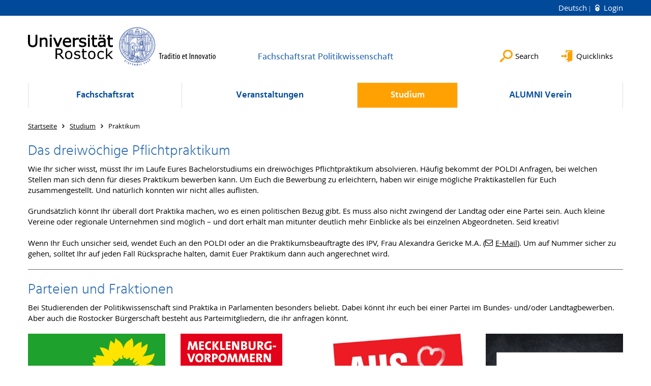

--- FILE ---
content_type: text/html; charset=utf-8
request_url: https://www.poldi.uni-rostock.de/en/studium/praktikum/
body_size: 6112
content:
<!DOCTYPE html>
<html lang="en">
<head>

<meta charset="utf-8">
<!-- 
	This website is powered by TYPO3 - inspiring people to share!
	TYPO3 is a free open source Content Management Framework initially created by Kasper Skaarhoj and licensed under GNU/GPL.
	TYPO3 is copyright 1998-2026 of Kasper Skaarhoj. Extensions are copyright of their respective owners.
	Information and contribution at https://typo3.org/
-->




<meta name="generator" content="TYPO3 CMS">
<meta name="robots" content="index,follow">
<meta name="keywords" content="Universität,Rostock">
<meta name="description" content="Universität Rostock">
<meta name="author" content="Universität Rostock">
<meta name="twitter:card" content="summary">
<meta name="revisit-after" content="7 days">
<meta name="abstract" content="Universität Rostock">


<link rel="stylesheet" href="/typo3temp/assets/themehsmv/css/import-64f1f4e61c01b4af442b31af58fc81cad679ba54d31dbc612df6cce237f0b0d5.css?1768395514" media="all">


<script src="/_assets/148958ec84de2f1bdb5fa5cc04e33673/Contrib/JsLibs/modernizr.min.js?1761648044"></script>
<script src="/_assets/148958ec84de2f1bdb5fa5cc04e33673/Contrib/JsLibs/jquery-3.6.4.min.js?1761648044"></script>



<title>Praktikum - Fachschaftsrat Politikwissenschaft - University of Rostock</title>
<meta http-equiv="X-UA-Compatible" content="IE=edge">
<meta name="viewport" content="width=device-width, initial-scale=1.0, user-scalable=yes"><script type="text/javascript">function obscureAddMid() { document.write('@'); } function obscureAddEnd() { document.write('.'); }</script>
<link rel="canonical" href="https://www.poldi.uni-rostock.de/en/studium/praktikum/"/>
</head>
<body id="page-99865" class="">
<a class="skip-to-content-link button" href="#main" title="Skip to main content">
	Skip to main content
</a>
<a class="skip-to-content-link button" href="#footer" title="Skip to footer">
	Skip to footer
</a>


<div class="topbar" role="navigation" aria-label="Meta">
	<div class="topbar__wrapper">
		<div class="grid">
			<div class="grid__column grid__column--xs-12">
				<div>
					
						
							<a href="/studium/praktikum/" title="Deutsch" hreflang="de-DE">
								Deutsch
							</a>
						
					
						
					

					
							
									
										<a class="login-link" title="Login on this page" href="/en/login/?redirect_url=%2Fen%2Fstudium%2Fpraktikum%2F&amp;cHash=58cc94faf52acd102ccbbde41c944bd1">
											Login
										</a>
									
								
						

				</div>
			</div>
		</div>
	</div>
</div>


<div id="quicklinks" tabindex="0" class="navigation-slidecontainer navigation-slidecontainer--quicklinks">
			<div class="navigation-slidecontainer__content">
				<button class="close-button navigation-slidecontainer__close" aria-label="Close"></button>
				<div class="grid">
					<div class="grid__column grid__column--md-8 grid__column--md-push-4"></div>
				</div>
			</div>
		</div>


	<div id="search" class="navigation-slidecontainer navigation-slidecontainer--search">
	<div class="navigation-slidecontainer__content">
		<button class="close-button navigation-slidecontainer__close" aria-label="Close"></button>
		<div class="grid">
			<div class="grid__column grid__column--md-8 grid__column--md-push-4">
				<form action="/en/suche/" enctype="multipart/form-data" method="get">
					<label class="h3-style" for="search-field">Search</label>
					<input type="text" name="tx_solr[q]" id="search-field" />
					<button class="button button--red" type="submit" name="Submit">Submit</button>
				</form>
			</div>
		</div>
	</div>
</div>




		<header class="header" aria-labelledby="organizationHeader">
			<div class="header__content">
				
	<div class="header__top-wrapper">
		<div class="logo"><a href="https://www.uni-rostock.de/en/" class="logo-main" aria-label="Go to homepage"><img src="/_assets/907c87f83a7758bda0a4fba273a558a9/Images/rostock_logo.png" width="800" height="174"   alt="Universität Rostock" ></a></div>

		<div class="organization">
			
					
						<a href="/en/">
							<h3 id="organizationHeader">Fachschaftsrat Politikwissenschaft</h3>
						</a>
					
				
		</div>

		<div class="header__submenu">
	<ul class="header-submenu">
		<li class="header-submenu__item"><button aria-expanded="false" aria-controls="search" data-content="search" class="header-submenu__icon header-submenu__icon--search"><span>Search</span></button></li>
		<li class="header-submenu__item"><button aria-expanded="false" aria-controls="quicklinks" data-content="quicklinks" class="header-submenu__icon header-submenu__icon--quicklinks"><span>Quicklinks</span></button></li>
	</ul>
</div>
	</div>
	<div class="mobile-toggle">
	<ul class="navigation-list navigation-list--mobile-toggle navigation-list--table">
		<li class="navigation-list__item"><button id="mobile-toggle" class="mobile-toggle__icon mobile-toggle__icon--bars">Menu</button></li>
		<li class="navigation-list__item"><button data-content="search" class="mobile-toggle__icon mobile-toggle__icon--search">Search</button></li>
		<li class="navigation-list__item"><button data-content="quicklinks" class="mobile-toggle__icon mobile-toggle__icon--quicklinks">Quicklinks</button></li>
	</ul>
</div>
	
	<nav id="nav" aria-label="Main" class="navigation">
		<ul class="navigation-list navigation-list--table navigation-list--fluid">
			
				
				
				
				
					
				

				<li class="navigation-list__item navigation-list__item--level-1" data-dropdown="true">
					
							<button aria-expanded="false">Fachschaftsrat</button>
							
	<div class="navigation-list__dropdown">
		<div class="navigation-list__dropdown-content navigation-list__dropdown-content--4-columns">
			
				
						<ul class="navigation-list navigation-list--overview-link">
							
							
							<li class="navigation-list__item navigation-list__item--level-2">
								
	
			<a href="/en/fachschaftsrat/wir-ueber-uns/" class="navigation-list__link">Wir über uns</a>
		

							</li>
						</ul>
					
			
				
						<ul class="navigation-list">
							
							
							
									<li class="navigation-list__item navigation-list__item--level-2">
										
	
			<a href="/en/login/?pageId=98709&amp;return_url=%2Fen%2Ffachschaftsrat%2Fsitzungsprotokolle%2F&amp;cHash=f2e89658c3788c971e1f4984baa289d0" class="navigation-list__link">
				Sitzungsprotokolle
				<span class="icon-protected"></span>
			</a>
		

									</li>
								
						</ul>
					
			
				
						<ul class="navigation-list">
							
							
							
									<li class="navigation-list__item navigation-list__item--level-2">
										
	
			<a href="/en/login/?pageId=98711&amp;return_url=%2Fen%2Ffachschaftsrat%2Fsatzung-und-wahlen%2F&amp;cHash=85ef98d4547b164356f8afc6650815ef" class="navigation-list__link">
				Satzung und Wahlen
				<span class="icon-protected"></span>
			</a>
		

									</li>
								
						</ul>
					
			
		</div>
	</div>

						
				</li>
			
				
				
				
				

				<li class="navigation-list__item navigation-list__item--level-1" data-dropdown="false">
					
							
	
			<a href="/en/veranstaltungen/" class="navigation-list__link">Veranstaltungen</a>
		

						
				</li>
			
				
				
				
					
				
				
					
				

				<li class="navigation-list__item navigation-list__item--level-1 navigation-list__item--active" data-dropdown="true">
					
							<button aria-expanded="false">Studium</button>
							
	<div class="navigation-list__dropdown">
		<div class="navigation-list__dropdown-content navigation-list__dropdown-content--4-columns">
			
				
						<ul class="navigation-list navigation-list--overview-link">
							
							
							<li class="navigation-list__item navigation-list__item--level-2">
								
	
			<a href="/en/studium/faqs/" class="navigation-list__link">FAQs</a>
		

							</li>
						</ul>
					
			
				
						<ul class="navigation-list">
							
							
								
							
							
									<li class="navigation-list__item navigation-list__item--level-2 navigation-list__item--active">
										
	
			<a href="/en/studium/praktikum/" class="navigation-list__link">Praktikum</a>
		

									</li>
								
						</ul>
					
			
				
						<ul class="navigation-list">
							
							
							
									<li class="navigation-list__item navigation-list__item--level-2">
										
	
			<a href="/en/studium/ordnungen/" class="navigation-list__link">Ordnungen</a>
		

									</li>
								
						</ul>
					
			
		</div>
	</div>

						
				</li>
			
				
				
				
				

				<li class="navigation-list__item navigation-list__item--level-1" data-dropdown="false">
					
							
	
			<a href="/en/alumni-verein/" class="navigation-list__link">ALUMNI Verein</a>
		

						
				</li>
			
		</ul>
	</nav>







			</div>
		</header>
	




	
		<div class="container" role="navigation" aria-label="Breadcrumb"><ul class="breadcrumb"><li class="breadcrumb__item"><a href="/en/"><span>Startseite</span></a></li><li class="breadcrumb__item"><a href="/en/studium/"><span>Studium</span></a></li><li class="breadcrumb__item"><span>Praktikum</span></li></ul></div>
	


<!--TYPO3SEARCH_begin-->

		<div class="container">
			
		<main id="main" class="main-content">
<div id="c729011" class="csc-frame csc-frame-default frame-type-text frame-layout-0"><div class="csc-header"><h2 class="">
				Das dreiwöchige Pflichtpraktikum
			</h2></div><p>Wie Ihr sicher wisst, müsst Ihr im Laufe Eures Bachelorstudiums ein dreiwöchiges&nbsp;Pflichtpraktikum absolvieren. Häufig bekommt&nbsp;der POLDI Anfragen, bei welchen Stellen&nbsp;man sich denn für&nbsp;dieses Praktikum bewerben kann. Um Euch die Bewerbung zu erleichtern, haben wir einige mögliche&nbsp;Praktikastellen&nbsp;für Euch zusammengestellt.&nbsp;Und natürlich konnten wir nicht alles auflisten.</p><p>Grundsätzlich könnt Ihr überall dort Praktika machen, wo es einen politischen Bezug gibt. Es muss also nicht zwingend der Landtag oder eine Partei sein. Auch kleine Vereine oder regionale Unternehmen sind möglich&nbsp;–&nbsp;und dort erhält man mitunter deutlich mehr Einblicke als bei einzelnen Abgeordneten.&nbsp;Seid kreativ!</p><p>Wenn Ihr Euch unsicher seid, wendet Euch an den POLDI oder an die&nbsp;Praktikumsbeauftragte&nbsp;des IPV, Frau Alexandra Gericke M.A. (<a href="#" data-mailto-token="kygjrm8yjcvylbpy,ecpgaicYslg+pmqrmai,bc" data-mailto-vector="-2" title="Öffnet internen Link" class="mail-link">E-Mail</a>).&nbsp;Um auf Nummer sicher zu gehen, solltet Ihr auf jeden Fall&nbsp;Rücksprache halten, damit Euer Praktikum dann auch angerechnet wird.</p></div>



<div id="c729057" class="csc-frame csc-frame-default frame-type-div frame-layout-0"><hr class="ce-div"/></div>



<div id="c782065" class="csc-frame csc-frame-default frame-type-text frame-layout-0"><div class="csc-header"><h2 class="">
				Parteien und Fraktionen
			</h2></div><p>Bei Studierenden der Politikwissenschaft sind Praktika in Parlamenten besonders beliebt. Dabei könnt ihr euch bei einer Partei im Bundes- und/oder Landtagbewerben. Aber auch die Rostocker Bürgerschaft besteht aus Parteimitgliedern, die ihr anfragen könnt.&nbsp;</p></div>



	<div id="c729013" class="grid csc-frame csc-frame-default csc-frame--type-b13-4cols-with-header-container">
		
    <div class="grid__column grid__column--md-3">
        
            
                <a href="http://gruene-rostock.de/startseite/" class="teaserbox">
								
	
		
		
				
				
			

		
			
					
				
			<div class="teaserbox__image">
				<picture>
					<source srcset="/storages/uni-rostock/_processed_/4/4/csm_800px-logo-buendnis-90-die-gruenen-gruen.svg_5bfcce3920.png" media="(max-width: 500px)">
					<source srcset="/storages/uni-rostock/_processed_/4/4/csm_800px-logo-buendnis-90-die-gruenen-gruen.svg_7760085a15.png" media="(max-width: 500px) AND (min-resolution: 192dpi)">
					<source srcset="/storages/uni-rostock/_processed_/4/4/csm_800px-logo-buendnis-90-die-gruenen-gruen.svg_2eb270df81.png" media="(min-width: 501px) AND (max-width: 768px)">
					<source srcset="/storages/uni-rostock/Alle_WSF/Poldi/Praktikum/800px-logo-buendnis-90-die-gruenen-gruen.svg.png" media="(min-width: 768px)">
					<img src="/storages/uni-rostock/Alle_WSF/Poldi/Praktikum/800px-logo-buendnis-90-die-gruenen-gruen.svg.png" width="800" height="475" alt="" />
				</picture>

				

			</div>
		
	
	<div class="teaserbox__content">
		
		
			<p>Bündnis 90/DIE GRÜNEN
Kreisverband Rostock
Wismarsche Str. 3
18057 Rostock</p>
		
	</div>

							</a>
            
        
    </div>

    <div class="grid__column grid__column--md-3">
        
            
                <a href="http://www.spd-fraktion-mv.de/" class="teaserbox">
								
	
		
		
				
				
			

		
			
					
				
			<div class="teaserbox__image">
				<picture>
					<source srcset="/storages/uni-rostock/Alle_WSF/Poldi/Praktikum/mvp_fb_logo.png" media="(max-width: 500px)">
					<source srcset="/storages/uni-rostock/Alle_WSF/Poldi/Praktikum/mvp_fb_logo.png" media="(max-width: 500px) AND (min-resolution: 192dpi)">
					<source srcset="/storages/uni-rostock/Alle_WSF/Poldi/Praktikum/mvp_fb_logo.png" media="(min-width: 501px) AND (max-width: 768px)">
					<source srcset="/storages/uni-rostock/Alle_WSF/Poldi/Praktikum/mvp_fb_logo.png" media="(min-width: 768px)">
					<img src="/storages/uni-rostock/Alle_WSF/Poldi/Praktikum/mvp_fb_logo.png" width="200" height="200" alt="" />
				</picture>

				

			</div>
		
	
	<div class="teaserbox__content">
		
		
			<p>SPD Fraktion im Landtag Mecklenburg-Vorpommern 
Lennéstr. 1 
Schloss Schwerin 
19053 Schwerin 
E-Mail: info(at)spd-fraktion-mv.de</p>
		
	</div>

							</a>
            
        
    </div>

    <div class="grid__column grid__column--md-3">
        
            
                <a href="http://www.linksfraktionmv.de/nc/politik/aktuelles/" class="teaserbox">
								
	
		
		
				
				
			

		
			
					
				
			<div class="teaserbox__image">
				<picture>
					<source srcset="/storages/uni-rostock/_processed_/7/d/csm_csm_ausliebe_06_d752097fc5_16e79ae0d9.jpg" media="(max-width: 500px)">
					<source srcset="/storages/uni-rostock/_processed_/7/d/csm_csm_ausliebe_06_d752097fc5_15df7f37d5.jpg" media="(max-width: 500px) AND (min-resolution: 192dpi)">
					<source srcset="/storages/uni-rostock/_processed_/7/d/csm_csm_ausliebe_06_d752097fc5_a85912d518.jpg" media="(min-width: 501px) AND (max-width: 768px)">
					<source srcset="/storages/uni-rostock/Alle_WSF/Poldi/Praktikum/csm_ausliebe_06_d752097fc5.jpg" media="(min-width: 768px)">
					<img src="/storages/uni-rostock/Alle_WSF/Poldi/Praktikum/csm_ausliebe_06_d752097fc5.jpg" width="800" height="894" alt="" />
				</picture>

				

			</div>
		
	
	<div class="teaserbox__content">
		
		
			<p>Fraktion DIE LINKE im Landtag Mecklenburg-Vorpommern
Lennéstr. 1
Schloss Schwerin
19053 Schwerin
E-Mail: info(at)linksfraktionmv.de</p>
		
	</div>

							</a>
            
        
    </div>

    <div class="grid__column grid__column--md-3">
        
            
                <a href="http://www.cdu-fraktion.de/index.html" class="teaserbox">
								
	
		
		
				
				
			

		
			
					
				
			<div class="teaserbox__image">
				<picture>
					<source srcset="/storages/uni-rostock/_processed_/7/f/csm_facebook_cdcecc007a.jpg" media="(max-width: 500px)">
					<source srcset="/storages/uni-rostock/_processed_/7/f/csm_facebook_bc1ddc9e8a.jpg" media="(max-width: 500px) AND (min-resolution: 192dpi)">
					<source srcset="/storages/uni-rostock/_processed_/7/f/csm_facebook_6e2b654401.jpg" media="(min-width: 501px) AND (max-width: 768px)">
					<source srcset="/storages/uni-rostock/Alle_WSF/Poldi/Praktikum/facebook.jpg" media="(min-width: 768px)">
					<img src="/storages/uni-rostock/Alle_WSF/Poldi/Praktikum/facebook.jpg" width="800" height="500" alt="" />
				</picture>

				

			</div>
		
	
	<div class="teaserbox__content">
		
		
			<p>CDU Fraktion im Landtag Mecklenburg-Vorpommern
Lennéstr. 1
Schloss Schwerin
19053 Schwerin
E-Mail: info(at)cdu-fraktion.de</p>
		
	</div>

							</a>
            
        
    </div>

	</div>


<div id="c782083" class="csc-frame csc-frame-default frame-type-div frame-layout-0"><hr class="ce-div"/></div>



<div id="c782079" class="csc-frame csc-frame-default frame-type-text frame-layout-0"><div class="csc-header"><h2 class="">
				Parteinahe Stiftungen
			</h2></div></div>



	<div id="c782081" class="grid csc-frame csc-frame-default csc-frame--type-b13-4cols-with-header-container">
		
    <div class="grid__column grid__column--md-3">
        
            
                <a href="http://www.boell-mv.de/de" class="teaserbox">
								
	
		
		
				
				
			

		
			
					
				
			<div class="teaserbox__image">
				<picture>
					<source srcset="/storages/uni-rostock/Alle_WSF/Poldi/Praktikum/heinrich-boell.gif" media="(max-width: 500px)">
					<source srcset="/storages/uni-rostock/Alle_WSF/Poldi/Praktikum/heinrich-boell.gif" media="(max-width: 500px) AND (min-resolution: 192dpi)">
					<source srcset="/storages/uni-rostock/Alle_WSF/Poldi/Praktikum/heinrich-boell.gif" media="(min-width: 501px) AND (max-width: 768px)">
					<source srcset="/storages/uni-rostock/Alle_WSF/Poldi/Praktikum/heinrich-boell.gif" media="(min-width: 768px)">
					<img src="/storages/uni-rostock/Alle_WSF/Poldi/Praktikum/heinrich-boell.gif" width="196" height="114" alt="" />
				</picture>

				

			</div>
		
	
	<div class="teaserbox__content">
		
		
			<p>Heinrich-Böll-Stiftung MV
in der FRIEDA 23
Friedrichstraße 23, 18057 Rostock</p>
		
	</div>

							</a>
            
        
    </div>

    <div class="grid__column grid__column--md-3">
        
            
                <a href="https://www.fes.de/de/fes-landesbuero-in-mecklenburg-vorpommern/" class="teaserbox">
								
	
		
		
				
				
			

		
			
					
				
			<div class="teaserbox__image">
				<picture>
					<source srcset="/storages/uni-rostock/Alle_WSF/Poldi/Praktikum/THvf5Y8D_400x400.jpg" media="(max-width: 500px)">
					<source srcset="/storages/uni-rostock/Alle_WSF/Poldi/Praktikum/THvf5Y8D_400x400.jpg" media="(max-width: 500px) AND (min-resolution: 192dpi)">
					<source srcset="/storages/uni-rostock/Alle_WSF/Poldi/Praktikum/THvf5Y8D_400x400.jpg" media="(min-width: 501px) AND (max-width: 768px)">
					<source srcset="/storages/uni-rostock/Alle_WSF/Poldi/Praktikum/THvf5Y8D_400x400.jpg" media="(min-width: 768px)">
					<img src="/storages/uni-rostock/Alle_WSF/Poldi/Praktikum/THvf5Y8D_400x400.jpg" width="400" height="400" alt="" />
				</picture>

				

			</div>
		
	
	<div class="teaserbox__content">
		
		
			<p>Friedrich-Ebert-Stiftung
Landesbüro Mecklenburg-Vorpommern
Arsenalstraße 8 
(Haus der Kultur)
19053 Schwerin</p>
		
	</div>

							</a>
            
        
    </div>

    <div class="grid__column grid__column--md-3">
        
            
                <a href="http://mv.rosalux.de/" class="teaserbox">
								
	
		
		
				
				
			

		
			
					
				
			<div class="teaserbox__image">
				<picture>
					<source srcset="/storages/uni-rostock/_processed_/4/c/csm_Rosa-Luxemburg-Stiftung_Logo.svg_5e2fc9dadc.png" media="(max-width: 500px)">
					<source srcset="/storages/uni-rostock/_processed_/4/c/csm_Rosa-Luxemburg-Stiftung_Logo.svg_10f795383c.png" media="(max-width: 500px) AND (min-resolution: 192dpi)">
					<source srcset="/storages/uni-rostock/_processed_/4/c/csm_Rosa-Luxemburg-Stiftung_Logo.svg_6884123b41.png" media="(min-width: 501px) AND (max-width: 768px)">
					<source srcset="/storages/uni-rostock/Alle_WSF/Poldi/Praktikum/Rosa-Luxemburg-Stiftung_Logo.svg.png" media="(min-width: 768px)">
					<img src="/storages/uni-rostock/Alle_WSF/Poldi/Praktikum/Rosa-Luxemburg-Stiftung_Logo.svg.png" width="1200" height="849" alt="" />
				</picture>

				

			</div>
		
	
	<div class="teaserbox__content">
		
		
			<p>Rosa-Luxemburg-Stiftung Mecklenburg-Vorpommern e.V.
Augustenstr. 78, 18055 Rostock
Tel. 0381 - 4900 450 /452
E-Mail: mv@rosalux.de</p>
		
	</div>

							</a>
            
        
    </div>

    <div class="grid__column grid__column--md-3">
        
            
                <a href="http://www.kas.de/mv/" class="teaserbox">
								
	
		
		
				
				
			

		
			
					
				
			<div class="teaserbox__image">
				<picture>
					<source srcset="/storages/uni-rostock/_processed_/f/d/csm_kas_logo_51bf5fc8fb.jpg" media="(max-width: 500px)">
					<source srcset="/storages/uni-rostock/_processed_/f/d/csm_kas_logo_b0cfb65cd1.jpg" media="(max-width: 500px) AND (min-resolution: 192dpi)">
					<source srcset="/storages/uni-rostock/_processed_/f/d/csm_kas_logo_bdaf9b26a6.jpg" media="(min-width: 501px) AND (max-width: 768px)">
					<source srcset="/storages/uni-rostock/_processed_/f/d/csm_kas_logo_6f77f4244b.jpg" media="(min-width: 768px)">
					<img src="/storages/uni-rostock/_processed_/f/d/csm_kas_logo_6f77f4244b.jpg" width="1200" height="492" alt="" />
				</picture>

				

			</div>
		
	
	<div class="teaserbox__content">
		
		
			<p>Konrad-Adenauer-Stiftung
Politisches Bildungsforum Mecklenburg-Vorpommern
Arsenalstraße 10 
19053 Schwerin</p>
		
	</div>

							</a>
            
        
    </div>

	</div>


<div id="c782053" class="csc-frame csc-frame-default frame-type-div frame-layout-0"><hr class="ce-div"/></div>



<div id="c782201" class="csc-frame csc-frame-default frame-type-text frame-layout-0"><div class="csc-header"><h2 class="">
				Politische Bildung
			</h2></div></div>



	<div id="c782203" class="grid csc-frame csc-frame-default csc-frame--type-b13-4cols-with-header-container">
		
    <div class="grid__column grid__column--md-3">
        
            
                <a href="http://www.bpb.de/" class="teaserbox">
								
	
		
		
				
				
			

		
			
					
				
			<div class="teaserbox__image">
				<picture>
					<source srcset="/storages/uni-rostock/_processed_/8/6/csm_logo2_bpb_91f7e6f495.jpg" media="(max-width: 500px)">
					<source srcset="/storages/uni-rostock/_processed_/8/6/csm_logo2_bpb_17c8969f53.jpg" media="(max-width: 500px) AND (min-resolution: 192dpi)">
					<source srcset="/storages/uni-rostock/_processed_/8/6/csm_logo2_bpb_3590710aa9.jpg" media="(min-width: 501px) AND (max-width: 768px)">
					<source srcset="/storages/uni-rostock/_processed_/8/6/csm_logo2_bpb_2474723b9d.jpg" media="(min-width: 768px)">
					<img src="/storages/uni-rostock/_processed_/8/6/csm_logo2_bpb_2474723b9d.jpg" width="1200" height="502" alt="" />
				</picture>

				

			</div>
		
	
	<div class="teaserbox__content">
		
		
			<p>Bundeszentrale für politische Bildung
Adenauerallee 86
53113 Bonn</p>
		
	</div>

							</a>
            
        
    </div>

    <div class="grid__column grid__column--md-3">
        
            
                <a href="http://www.lpb-mv.de/" class="teaserbox">
								
	
		
		
				
				
			

		
			
					
				
			<div class="teaserbox__image">
				<picture>
					<source srcset="/storages/uni-rostock/Alle_WSF/Poldi/Praktikum/LPB_MV.jpg" media="(max-width: 500px)">
					<source srcset="/storages/uni-rostock/Alle_WSF/Poldi/Praktikum/LPB_MV.jpg" media="(max-width: 500px) AND (min-resolution: 192dpi)">
					<source srcset="/storages/uni-rostock/Alle_WSF/Poldi/Praktikum/LPB_MV.jpg" media="(min-width: 501px) AND (max-width: 768px)">
					<source srcset="/storages/uni-rostock/Alle_WSF/Poldi/Praktikum/LPB_MV.jpg" media="(min-width: 768px)">
					<img src="/storages/uni-rostock/Alle_WSF/Poldi/Praktikum/LPB_MV.jpg" width="400" height="400" alt="" />
				</picture>

				

			</div>
		
	
	<div class="teaserbox__content">
		
		
			<p>Landeszentrale für politische Bildung Mecklenburg-Vorpommern
Jägerweg 2
19053 Schwerin</p>
		
	</div>

							</a>
            
        
    </div>

    <div class="grid__column grid__column--md-3">
        
    </div>

    <div class="grid__column grid__column--md-3">
        
    </div>

	</div>


<div id="c782205" class="csc-frame csc-frame-default frame-type-div frame-layout-0"><hr class="ce-div"/></div>



<div id="c782069" class="csc-frame csc-frame-default frame-type-text frame-layout-0"><div class="csc-header"><h2 class="">
				Irgendwas mit Medien
			</h2></div></div>



	<div id="c782071" class="grid csc-frame csc-frame-default csc-frame--type-b13-4cols-with-header-container">
		
    <div class="grid__column grid__column--md-3">
        
            
                <a href="http://www.ostsee-zeitung.de/" class="teaserbox">
								
	
		
		
				
				
			

		
			
					
				
			<div class="teaserbox__image">
				<picture>
					<source srcset="/storages/uni-rostock/Alle_WSF/Poldi/Praktikum/OstseeZeitung.jpg" media="(max-width: 500px)">
					<source srcset="/storages/uni-rostock/Alle_WSF/Poldi/Praktikum/OstseeZeitung.jpg" media="(max-width: 500px) AND (min-resolution: 192dpi)">
					<source srcset="/storages/uni-rostock/Alle_WSF/Poldi/Praktikum/OstseeZeitung.jpg" media="(min-width: 501px) AND (max-width: 768px)">
					<source srcset="/storages/uni-rostock/Alle_WSF/Poldi/Praktikum/OstseeZeitung.jpg" media="(min-width: 768px)">
					<img src="/storages/uni-rostock/Alle_WSF/Poldi/Praktikum/OstseeZeitung.jpg" width="300" height="300" alt="" />
				</picture>

				

			</div>
		
	
	<div class="teaserbox__content">
		
		
			<p>OSTSEE-ZEITUNG 
Richard-Wagner-Straße 1a 
18055 Rostock</p>
		
	</div>

							</a>
            
        
    </div>

    <div class="grid__column grid__column--md-3">
        
            
                <a href="https://www.nnn.de/" class="teaserbox">
								
	
		
		
				
				
			

		
			
					
				
			<div class="teaserbox__image">
				<picture>
					<source srcset="/storages/uni-rostock/Alle_WSF/Poldi/Praktikum/NNN.jpg" media="(max-width: 500px)">
					<source srcset="/storages/uni-rostock/Alle_WSF/Poldi/Praktikum/NNN.jpg" media="(max-width: 500px) AND (min-resolution: 192dpi)">
					<source srcset="/storages/uni-rostock/Alle_WSF/Poldi/Praktikum/NNN.jpg" media="(min-width: 501px) AND (max-width: 768px)">
					<source srcset="/storages/uni-rostock/Alle_WSF/Poldi/Praktikum/NNN.jpg" media="(min-width: 768px)">
					<img src="/storages/uni-rostock/Alle_WSF/Poldi/Praktikum/NNN.jpg" width="300" height="200" alt="" />
				</picture>

				

			</div>
		
	
	<div class="teaserbox__content">
		
		
			<p>Redaktion Rostock
NNN – Norddeutsche Neueste Nachrichten
Anschrift
Bergstraße 10
18057 Rostock</p>
		
	</div>

							</a>
            
        
    </div>

    <div class="grid__column grid__column--md-3">
        
            
                <a href="https://www.lohro.de/" class="teaserbox">
								
	
		
		
				
				
			

		
			
					
				
			<div class="teaserbox__image">
				<picture>
					<source srcset="/storages/uni-rostock/_processed_/e/4/csm_LOHRO_2ffb62027c.jpg" media="(max-width: 500px)">
					<source srcset="/storages/uni-rostock/_processed_/e/4/csm_LOHRO_58fa2fec47.jpg" media="(max-width: 500px) AND (min-resolution: 192dpi)">
					<source srcset="/storages/uni-rostock/_processed_/e/4/csm_LOHRO_dfdd9a1e17.jpg" media="(min-width: 501px) AND (max-width: 768px)">
					<source srcset="/storages/uni-rostock/Alle_WSF/Poldi/Praktikum/LOHRO.jpg" media="(min-width: 768px)">
					<img src="/storages/uni-rostock/Alle_WSF/Poldi/Praktikum/LOHRO.jpg" width="800" height="800" alt="" />
				</picture>

				

			</div>
		
	
	<div class="teaserbox__content">
		
		
	</div>

							</a>
            
        
    </div>

    <div class="grid__column grid__column--md-3">
        
    </div>

	</div>


<div id="c782075" class="csc-frame csc-frame-default frame-type-div frame-layout-0"><hr class="ce-div"/></div>



<div id="c782077" class="csc-frame csc-frame-default frame-type-text frame-layout-0"><div class="csc-header"><h2 class="">
				Vereine und Verbände
			</h2></div></div>



	<div id="c782189" class="grid csc-frame csc-frame-default csc-frame--type-b13-4cols-with-header-container">
		
    <div class="grid__column grid__column--md-3">
        
            
                <a href="http://www.eiz-rostock.de/" class="teaserbox">
								
	
		
		
				
				
			

		
			
					
				
			<div class="teaserbox__image">
				<picture>
					<source srcset="/storages/uni-rostock/_processed_/4/e/csm_EIZ-Rostock_a489e9d7f4.jpg" media="(max-width: 500px)">
					<source srcset="/storages/uni-rostock/_processed_/4/e/csm_EIZ-Rostock_d9ff34eb58.jpg" media="(max-width: 500px) AND (min-resolution: 192dpi)">
					<source srcset="/storages/uni-rostock/_processed_/4/e/csm_EIZ-Rostock_e3391b533d.jpg" media="(min-width: 501px) AND (max-width: 768px)">
					<source srcset="/storages/uni-rostock/Alle_WSF/Poldi/Praktikum/EIZ-Rostock.jpg" media="(min-width: 768px)">
					<img src="/storages/uni-rostock/Alle_WSF/Poldi/Praktikum/EIZ-Rostock.jpg" width="800" height="519" alt="" />
				</picture>

				

			</div>
		
	
	<div class="teaserbox__content">
		
		
			<p>Europäisches Integrationszentrum e.V. 
Mühlenstraße 9
18055 Rostock</p>
		
	</div>

							</a>
            
        
    </div>

    <div class="grid__column grid__column--md-3">
        
            
                <a href="http://www.literaturhaus-rostock.de/start/" class="teaserbox">
								
	
		
		
				
				
			

		
			
					
				
			<div class="teaserbox__image">
				<picture>
					<source srcset="/storages/uni-rostock/Alle_WSF/Poldi/Praktikum/Literaturhaus_HRO.png" media="(max-width: 500px)">
					<source srcset="/storages/uni-rostock/Alle_WSF/Poldi/Praktikum/Literaturhaus_HRO.png" media="(max-width: 500px) AND (min-resolution: 192dpi)">
					<source srcset="/storages/uni-rostock/Alle_WSF/Poldi/Praktikum/Literaturhaus_HRO.png" media="(min-width: 501px) AND (max-width: 768px)">
					<source srcset="/storages/uni-rostock/Alle_WSF/Poldi/Praktikum/Literaturhaus_HRO.png" media="(min-width: 768px)">
					<img src="/storages/uni-rostock/Alle_WSF/Poldi/Praktikum/Literaturhaus_HRO.png" width="270" height="60" alt="" />
				</picture>

				

			</div>
		
	
	<div class="teaserbox__content">
		
		
			<p>Literaturhaus Rostock
im Peter-Weiss-Haus
Doberaner Straße 21
18057 Rostock</p>
		
	</div>

							</a>
            
        
    </div>

    <div class="grid__column grid__column--md-3">
        
    </div>

    <div class="grid__column grid__column--md-3">
        
    </div>

	</div>

</main>
	
		</div>
	
<!--TYPO3SEARCH_end-->

<footer id="footer" class="footer footer--padding-bottom">
	<div class="footer-column footer-column--dark">
		<div class="footer__content-wrapper">

			<div class="grid">
				<div class="grid__column grid__column--xs-12 grid__column--sm-12 grid__column--md-9">
					
	<div id="c619739" class="grid csc-frame csc-frame-default csc-frame--type-b13-3cols-with-header-container">
		
    <div class="grid__column grid__column--md-4">
        
    </div>
    <div class="grid__column grid__column--md-4">
        
            
                
<div id="c619735" class="csc-frame csc-frame-default frame-type-menu_subpages frame-layout-0"><div class="csc-header"><h4 class="">
				Service
			</h4></div><ul class="csc-menu"><li><a href="/en/footer/impressum/" title="Impressum"><span>Impressum</span></a></li><li><a href="/en/footer/datenschutz/" title="Datenschutz"><span>Datenschutz</span></a></li><li><a href="/en/footer/barrierefreiheit/" title="Barrierefreiheit"><span>Barrierefreiheit</span></a></li><li><a href="/en/footer/lageplan/" title="Lageplan"><span>Lageplan</span></a></li></ul></div>



            
        
    </div>

    <div class="grid__column grid__column--md-4">
        
    </div>

	</div>


				</div>
				<div class="grid__column grid__column--xs-12 grid__column--sm-12 grid__column--md-3">
					
	<h4>Social Media</h4>
	<ul class="socialmedia-list">
		
			<li class="socialmedia-list__item">
				<a class="social-link social-link--facebook" title="Facebook" target="_blank" href="https://www.facebook.com/universitaet.rostock/">Facebook</a>
			</li>
		
		
		
		
		
			<li class="socialmedia-list__item">
				<a class="social-link social-link--youtube" title="YouTube" target="_blank" href="https://www.youtube.com/user/unirostock/">YouTube</a>
			</li>
		
		
			<li class="socialmedia-list__item">
				<a class="social-link social-link--instagram" title="Instagram" target="_blank" href="https://www.instagram.com/unirostock/">Instagram</a>
			</li>
		
		
	</ul>

				</div>
			</div>

			<div class="footer-bottom">
				<div class="footer-bottom__copyright">
					<p>&copy;&nbsp;2026&nbsp; Universität Rostock</p>
				</div>
			</div>

		</div>
	</div>
</footer>


	
		<div role="navigation" aria-label="To top">
			<button id="scrollTop" class="scrollTop scrollTop--align-right" title="back to top">back to top</button>
		</div>
<script src="/_assets/148958ec84de2f1bdb5fa5cc04e33673/JavaScript/facet_daterange_controller.js?1761648044"></script>
<script src="/_assets/948410ace0dfa9ad00627133d9ca8a23/JavaScript/Powermail/Form.min.js?1760518844" defer="defer"></script>
<script src="/_assets/148958ec84de2f1bdb5fa5cc04e33673/JavaScript/Helper.js?1761648044"></script>
<script src="/_assets/148958ec84de2f1bdb5fa5cc04e33673/JavaScript/main-menu.js?1761648044"></script>
<script src="/_assets/148958ec84de2f1bdb5fa5cc04e33673/JavaScript/header-submenu.js?1761648044"></script>
<script src="/_assets/148958ec84de2f1bdb5fa5cc04e33673/JavaScript/SearchFilterController.js?1761648044"></script>
<script src="/_assets/148958ec84de2f1bdb5fa5cc04e33673/JavaScript/VideoController.js?1761648044"></script>
<script src="/_assets/148958ec84de2f1bdb5fa5cc04e33673/JavaScript/jquery.accordion.js?1768394947"></script>
<script src="/_assets/148958ec84de2f1bdb5fa5cc04e33673/JavaScript/slick.min.js?1761648044"></script>
<script src="/_assets/148958ec84de2f1bdb5fa5cc04e33673/JavaScript/jquery.touchSwipe.min.js?1761648044"></script>
<script src="/_assets/148958ec84de2f1bdb5fa5cc04e33673/JavaScript/jquery.magnific-popup.min.js?1761648044"></script>
<script src="/_assets/148958ec84de2f1bdb5fa5cc04e33673/JavaScript/lightbox-init.js?1761648044"></script>
<script src="/_assets/148958ec84de2f1bdb5fa5cc04e33673/JavaScript/scroll-top.js?1761648044"></script>
<script async="async" src="/typo3temp/assets/js/59cb7c5e3fccb968fb36c2e97ef8bf95.js?1768395509"></script>


</body>
</html>